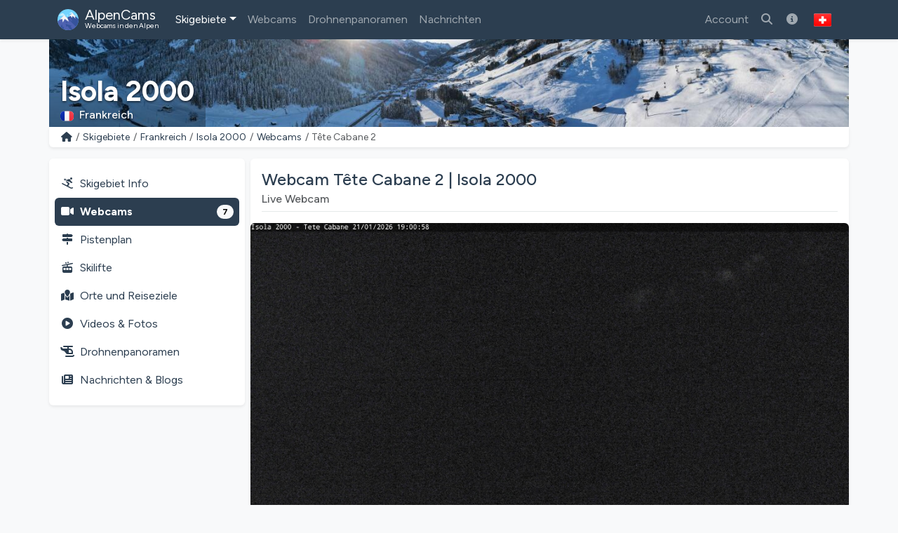

--- FILE ---
content_type: text/html; charset=utf-8
request_url: https://alpencams.ch/skigebiete/3/frankreich/124/isola-2000/webcams/974/tete-cabane-2
body_size: 14573
content:
<!doctype html>
<html lang="de-CH" dir="ltr">
<head>
    <meta charset="utf-8">
    <meta name="viewport" content="width=device-width, initial-scale=1">
    <title>Webcam Tête Cabane 2 | Isola 2000</title>
    <meta name="description" content="Aktuelle Live-Bilder der Webcam Tête Cabane 2 im Skigebiet Isola 2000. Checken Sie die Schnee- und Wettersituation!">
    <meta name="author" content="AlpenCams, 2011 - 2026">
    <meta name="robots" content="all">
    <link rel="canonical" href="https://alpencams.ch/skigebiete/3/frankreich/124/isola-2000/webcams/974/tete-cabane-2">
    <!-- Languages -->
        <link rel="alternate" hreflang="en" href="https://alpencams.com/skiresorts/3/france/124/isola-2000/webcams/974/tete-cabane-2">    <link rel="alternate" hreflang="nl" href="https://alpencams.nl/skigebieden/3/frankrijk/124/isola-2000/webcams/974/tete-cabane-2">    <link rel="alternate" hreflang="de" href="https://alpencams.de/skigebiete/3/frankreich/124/isola-2000/webcams/974/tete-cabane-2">    <link rel="alternate" hreflang="de-AT" href="https://alpencams.at/skigebiete/3/frankreich/124/isola-2000/webcams/974/tete-cabane-2">    <link rel="alternate" hreflang="de-CH" href="https://alpencams.ch/skigebiete/3/frankreich/124/isola-2000/webcams/974/tete-cabane-2">    <link rel="alternate" hreflang="fr" href="https://alpencams.fr/domaines-skiables/3/france/124/isola-2000/webcams/974/tete-cabane-2">    <link rel="alternate" hreflang="it" href="https://alpencams.it/aree-sciistiche/3/francia/124/isola-2000/webcams/974/tete-cabane-2">    <link rel="alternate" hreflang="x-default" href="https://alpencams.com/skiresorts/3/france/124/isola-2000/webcams/974/tete-cabane-2">
        <!-- Preconnect -->
    <link rel="preconnect" href="https://cdn.alpencams.net">
    <link rel="preconnect" href="https://analytics.alpencams.net">

    <!-- Fonts -->
        
    <style >/* latin-ext */
@font-face {
  font-family: 'Figtree';
  font-style: italic;
  font-weight: 300 900;
  font-display: swap;
  src: url(/fonts/3d643187c5/sfigtreev6-xmu-huzqdcfdgfmm4gnaa5o7cqcs8-2.woff2) format('woff2');
  unicode-range: U+0100-02BA, U+02BD-02C5, U+02C7-02CC, U+02CE-02D7, U+02DD-02FF, U+0304, U+0308, U+0329, U+1D00-1DBF, U+1E00-1E9F, U+1EF2-1EFF, U+2020, U+20A0-20AB, U+20AD-20C0, U+2113, U+2C60-2C7F, U+A720-A7FF;
}
/* latin */
@font-face {
  font-family: 'Figtree';
  font-style: italic;
  font-weight: 300 900;
  font-display: swap;
  src: url(/fonts/3d643187c5/sfigtreev6-xmu-huzqdcfdgfmm4gnd65o7cqcsw.woff2) format('woff2');
  unicode-range: U+0000-00FF, U+0131, U+0152-0153, U+02BB-02BC, U+02C6, U+02DA, U+02DC, U+0304, U+0308, U+0329, U+2000-206F, U+20AC, U+2122, U+2191, U+2193, U+2212, U+2215, U+FEFF, U+FFFD;
}
/* latin-ext */
@font-face {
  font-family: 'Figtree';
  font-style: normal;
  font-weight: 300 900;
  font-display: swap;
  src: url(/fonts/3d643187c5/sfigtreev6-xms-huzqdcfdgfmm4q9darvziissg.woff2) format('woff2');
  unicode-range: U+0100-02BA, U+02BD-02C5, U+02C7-02CC, U+02CE-02D7, U+02DD-02FF, U+0304, U+0308, U+0329, U+1D00-1DBF, U+1E00-1E9F, U+1EF2-1EFF, U+2020, U+20A0-20AB, U+20AD-20C0, U+2113, U+2C60-2C7F, U+A720-A7FF;
}
/* latin */
@font-face {
  font-family: 'Figtree';
  font-style: normal;
  font-weight: 300 900;
  font-display: swap;
  src: url(/fonts/3d643187c5/sfigtreev6-xms-huzqdcfdgfmm4s9darvzig.woff2) format('woff2');
  unicode-range: U+0000-00FF, U+0131, U+0152-0153, U+02BB-02BC, U+02C6, U+02DA, U+02DC, U+0304, U+0308, U+0329, U+2000-206F, U+20AC, U+2122, U+2191, U+2193, U+2212, U+2215, U+FEFF, U+FFFD;
}
</style>
    <!-- Assets -->
    <link rel="preload" as="style" href="https://alpencams.ch/build/assets/alpencams-DO4gFYUm.css" /><link rel="modulepreload" as="script" href="https://alpencams.ch/build/assets/alpencams-B4xgO9Vp.js" /><link rel="stylesheet" href="https://alpencams.ch/build/assets/alpencams-DO4gFYUm.css" data-navigate-track="reload" /><script type="module" src="https://alpencams.ch/build/assets/alpencams-B4xgO9Vp.js" data-navigate-track="reload"></script>
    
    <link rel="stylesheet" href="https://alpencams.ch/fonts/weather-icons/css/weather-icons.min.css?v=133722122021"
          media="print" onload="this.media='all'; this.onload=null;">
    
    <!-- Theme / Favicon -->
    <link rel="apple-touch-icon" sizes="180x180" href="https://alpencams.ch/apple-touch-icon.png?v=1337">
    <link rel="icon" type="image/png" sizes="32x32" href="https://alpencams.ch/favicon-32x32.png?v=1337">
    <link rel="icon" type="image/png" sizes="16x16" href="https://alpencams.ch/favicon-16x16.png?v=1337">
    <link rel="manifest" href="https://alpencams.ch/site.webmanifest?v=1337">
    <link rel="shortcut icon" href="https://alpencams.ch/favicon.ico?v=1337">
    <meta name="apple-mobile-web-app-title" content="AlpenCams">
    <meta name="application-name" content="AlpenCams">
    <meta name="msapplication-TileColor" content="#2d89ef">
    <meta name="theme-color" content="#2c3e50">
    <!-- Verification -->
    <meta name="msvalidate.01" content="8FD3195D9D0DDA5FCDF804632B41970F">
    <meta name="google-site-verification" content="jdf-SP-F1uXFDiQ5OwhHJKlB4ZgmPAkIDVt1T5Rj_jQ">
    <!-- Open Graph -->
    <meta property="og:title" content="Webcam Tête Cabane 2 | Isola 2000">
    <meta property="og:description" content="Aktuelle Live-Bilder der Webcam Tête Cabane 2 im Skigebiet Isola 2000. Checken Sie die Schnee- und Wettersituation!">
    <meta property="og:site_name" content="AlpenCams">
    <meta property="og:locale" content="de-CH">
    <meta property="og:type" content="website">
    <meta property="og:url" content="https://alpencams.ch/skigebiete/3/frankreich/124/isola-2000/webcams/974/tete-cabane-2">
    <meta property="og:image" content="https://www.trinum.com/ibox/isola-2000/images/tete-cabane/isola-2000_tete-cabane2.jpg?v=1769019785">
    <meta property="og:image:width" content="1200">
    <meta property="og:image:height" content="630">
    <meta property="og:image:alt" content="Webcam Tête Cabane 2 | Isola 2000">
    <meta name="twitter:card" content="summary_large_image">
    <meta name="twitter:site" content="@alpencams">
    <meta name="twitter:creator" content="@alpencams">

    
    <!-- Matomo -->
<script type="text/javascript">
    var _paq = _paq || [];
        _paq.push(["setDocumentTitle", document.domain + "/" + document.title]);
    _paq.push(["setDomains", ["*.alpencams.com","*.alpencams.at","*.alpencams.ch","*.alpencams.de","*.alpencams.fr","*.alpencams.nl","*.alpencams.it"]]);
    _paq.push(["enableCrossDomainLinking"]);
    _paq.push(['enableHeartBeatTimer']);
        _paq.push(['trackPageView']);
        _paq.push(['enableLinkTracking']);
    (function() {
        var u="https://analytics.alpencams.net/";
        _paq.push(['setTrackerUrl', u+'matomo.php']);
        _paq.push(['setSiteId', '1']);
        _paq.push(['setSecureCookie', true]);
        var d=document, g=d.createElement('script'), s=d.getElementsByTagName('script')[0];
        g.type='text/javascript'; g.async=true; g.defer=true; g.src=u+'matomo.js'; s.parentNode.insertBefore(g,s);
    })();
    </script>
<!-- End Matomo Code -->
    
    
    <!-- Livewire Styles --><style >[wire\:loading][wire\:loading], [wire\:loading\.delay][wire\:loading\.delay], [wire\:loading\.inline-block][wire\:loading\.inline-block], [wire\:loading\.inline][wire\:loading\.inline], [wire\:loading\.block][wire\:loading\.block], [wire\:loading\.flex][wire\:loading\.flex], [wire\:loading\.table][wire\:loading\.table], [wire\:loading\.grid][wire\:loading\.grid], [wire\:loading\.inline-flex][wire\:loading\.inline-flex] {display: none;}[wire\:loading\.delay\.none][wire\:loading\.delay\.none], [wire\:loading\.delay\.shortest][wire\:loading\.delay\.shortest], [wire\:loading\.delay\.shorter][wire\:loading\.delay\.shorter], [wire\:loading\.delay\.short][wire\:loading\.delay\.short], [wire\:loading\.delay\.default][wire\:loading\.delay\.default], [wire\:loading\.delay\.long][wire\:loading\.delay\.long], [wire\:loading\.delay\.longer][wire\:loading\.delay\.longer], [wire\:loading\.delay\.longest][wire\:loading\.delay\.longest] {display: none;}[wire\:offline][wire\:offline] {display: none;}[wire\:dirty]:not(textarea):not(input):not(select) {display: none;}:root {--livewire-progress-bar-color: #2299dd;}[x-cloak] {display: none !important;}[wire\:cloak] {display: none !important;}dialog#livewire-error::backdrop {background-color: rgba(0, 0, 0, .6);}</style>
</head>
<body class="bg-light">

<header>

    <!-- Change Language Modal -->
<div class="modal fade" id="languageSelection" tabindex="-1">
    <div class="modal-dialog modal-dialog-centered modal-lg">
        <div class="modal-content">
            <div class="modal-header">
                <h5 class="modal-title text-primary">Sprache und Region ändern</h5>
                <button type="button" class="btn-close" data-bs-dismiss="modal"></button>
            </div>
            <div class="modal-body">
                <p>Wählen Sie Ihre Sprache / Region für das beste Erlebnis auf der Website.</p>
                <div class="list-group">
                    <!-- Change Language: NL -->
                    <a href="https://alpencams.nl/skigebieden/3/frankrijk/124/isola-2000/webcams/974/tete-cabane-2" class="list-group-item list-group-item-action" title="Nederlands">
                        <img src="https://alpencams.ch/images/flags/nl.svg" width="21" height="15" class="rounded me-2" alt="Nederlands" title="Nederlands">Nederlands
                    </a>
                    <!-- Change Language: DE (DE) -->
                    <a href="https://alpencams.de/skigebiete/3/frankreich/124/isola-2000/webcams/974/tete-cabane-2" class="list-group-item list-group-item-action" title="Deutsch - Deutschland">
                        <img src="https://alpencams.ch/images/flags/de.svg" width="21" height="15" class="rounded me-2" alt="Deutsch - Deutschland" title="Deutsch - Deutschland">Deutsch - Deutschland
                    </a>
                    <!-- Change Language: DE (AT) -->
                    <a href="https://alpencams.at/skigebiete/3/frankreich/124/isola-2000/webcams/974/tete-cabane-2" class="list-group-item list-group-item-action" title="Deutsch - Österreich">
                        <img src="https://alpencams.ch/images/flags/at.svg" width="21" height="15" class="rounded me-2" alt="Deutsch - Österreich" title="Deutsch - Österreich">Deutsch - Österreich
                    </a>
                    <!-- Change Language: DE (CH) -->
                    <a href="https://alpencams.ch/skigebiete/3/frankreich/124/isola-2000/webcams/974/tete-cabane-2" class="list-group-item list-group-item-action active" title="Deutsch - Schweiz">
                        <img src="https://alpencams.ch/images/flags/ch.svg" width="21" height="15" class="rounded me-2" alt="Deutsch - Schweiz" title="Deutsch - Schweiz">Deutsch - Schweiz
                    </a>
                    <!-- Change Language: EN -->
                    <a href="https://alpencams.com/skiresorts/3/france/124/isola-2000/webcams/974/tete-cabane-2" class="list-group-item list-group-item-action" title="English">
                        <img src="https://alpencams.ch/images/flags/en.svg" width="21" height="15" class="rounded me-2" alt="English" title="English">English
                    </a>
                    <!-- Change Language: FR -->
                    <a href="https://alpencams.fr/domaines-skiables/3/france/124/isola-2000/webcams/974/tete-cabane-2" class="list-group-item list-group-item-action" title="Français">
                        <img src="https://alpencams.ch/images/flags/fr.svg" width="21" height="15" class="rounded me-2" alt="Français" title="Français">Français
                    </a>
                    <!-- Change Language: IT -->
                    <a href="https://alpencams.it/aree-sciistiche/3/francia/124/isola-2000/webcams/974/tete-cabane-2" class="list-group-item list-group-item-action" title="Italiano">
                        <img src="https://alpencams.ch/images/flags/it.svg" width="21" height="15" class="rounded me-2" alt="Italiano" title="Italiano">Italiano
                    </a>
                </div>
            </div>
            <div class="modal-footer">
                <button type="button" class="btn btn-sm btn-outline-primary" data-bs-dismiss="modal"><i class="fas fa-fw fa-times-circle me-2"></i>Schließen</button>
            </div>
        </div>
    </div>
</div>
    <!-- Navbar Main -->
    <nav class="navbar navbar-expand-xl navbar-dark shadow-sm bg-primary">
        <div class="container">
            <!-- Navbar App Logo -->
            <a class="navbar-brand" href="https://alpencams.ch">
                <img src="https://alpencams.ch/images/alpencams_logo.svg" width="30" height="30" class="d-inline-block align-top me-1" alt="AlpenCams Logo" title="AlpenCams Logo">
                <span class="d-inline-block align-bottom">AlpenCams<br /><small>Webcams in den Alpen</small></span>
            </a>

            <div class="d-flex justify-content-end">
                <a href="https://alpencams.ch/suche-webcams-skigebiete" title="Suchen" class="navbar-toggler px-2 py-2 border-0"><i class="fas fa-fw fa-search"></i></a>
                                <a href="https://alpencams.ch/login" title="Favoriten" class="navbar-toggler px-2 py-2 border-0"><i class="fas fa-fw fa-heart"></i></a>
                <a href="https://alpencams.ch/login" title="Besuchte Skigebiete" class="navbar-toggler px-2 py-2 border-0"><i class="fas fa-fw fa-user-circle"></i></a>
                                                <button class="navbar-toggler px-2 py-2 border-0" type="button" title="Menü anzeigen" data-bs-toggle="offcanvas" data-bs-target="#navbarOffcanvas" aria-controls="navbarOffcanvas" aria-expanded="false" aria-label="Menü anzeigen" onclick="_paq.push(['trackEvent', 'Menu', 'Offcanvas', 'Open']);">
                    <i class="fas fa-fw fa-bars" aria-hidden="true"></i>
                </button>
            </div>
            <!-- Navbar Content -->
            <div class="offcanvas offcanvas-end bg-primary" tabindex="-1" id="navbarOffcanvas">
                <div class="offcanvas-header">
                    <h5 class="text-white mb-0">Hauptmenü</h5>
                    <button type="button" class="btn-close btn-close-white text-reset opacity-100" data-bs-dismiss="offcanvas" aria-label="Schließen" onclick="_paq.push(['trackEvent', 'Menu', 'Offcanvas', 'Close']);"></button>
                </div>
                <div class="offcanvas-body pt-0">
                    <!-- Search (only mobile) -->
                    <form class="d-block mt-1 mb-3 d-xl-none" method="get" action="https://alpencams.ch/suche-webcams-skigebiete/all/ergebnisse">
                        <div class="input-group">
                            <input class="form-control" name="search_keywords" id="search_keywords" type="text" value="" placeholder="Suche nach Skigebieten &amp; Webcams" required>
                            <button type="submit" class="btn btn-outline-light">
                                <i class="fas fa-fw fa-search"></i>
                            </button>
                        </div>
                    </form>
                    <!-- Menu -->
                    <!-- Navbar Left -->
                    <ul class="navbar-nav me-auto">
                        <!-- Skiresorts & Countries (Dropdown) -->
                        <li class="nav-item dropdown active">
                            <a href="#" id="navbarDropdownSkiresorts" class="nav-link dropdown-toggle" title="Skigebiete" data-bs-toggle="dropdown" aria-expanded="false"><i class="fas fa-fw fa-skiing d-xl-none me-2"></i>Skigebiete</a>
                            <ul class="dropdown-menu shadow-lg" aria-labelledby="navbarDropdownSkiresorts">
                                <li><a href="https://alpencams.ch/skigebiete" class="dropdown-item" title="Skigebiete Übersicht"><i class="fas fa-fw fa-map-marked me-2"></i>Skigebiete Übersicht</a></li>
                                <li><a href="https://alpencams.ch/skigebiete/karte" class="dropdown-item mb-xl-3" title="Karte"><i class="fas fa-fw fa-map-marker-alt me-2"></i>Karte</a></li>
                                <li><a href="https://alpencams.ch/skigebiete/1/deutschland" class="dropdown-item" title="Skigebiete Deutschland"><img src="https://alpencams.ch/images/flags/de.svg" width="21" height="15" class="me-2 rounded" title="Deutschland" alt="Deutschland">Skigebiete Deutschland</a></li>
                                <li><a href="https://alpencams.ch/skigebiete/2/osterreich" class="dropdown-item" title="Skigebiete Österreich"><img src="https://alpencams.ch/images/flags/at.svg" width="21" height="15" class="me-2 rounded" title="Österreich" alt="Österreich">Skigebiete Österreich</a></li>
                                <li><a href="https://alpencams.ch/skigebiete/3/frankreich" class="dropdown-item active" title="Skigebiete Frankreich"><img src="https://alpencams.ch/images/flags/fr.svg" width="21" height="15" class="me-2 rounded" title="Frankreich" alt="Frankreich">Skigebiete Frankreich</a></li>
                                <li><a href="https://alpencams.ch/skigebiete/4/schweiz" class="dropdown-item" title="Skigebiete Schweiz"><img src="https://alpencams.ch/images/flags/ch.svg" width="21" height="15" class="me-2 rounded" title="Schweiz" alt="Schweiz">Skigebiete Schweiz</a></li>
                                <li><a href="https://alpencams.ch/skigebiete/5/italien" class="dropdown-item" title="Skigebiete Italien"><img src="https://alpencams.ch/images/flags/it.svg" width="21" height="15" class="me-2 rounded" title="Italien" alt="Italien">Skigebiete Italien</a></li>
                                <li><a href="https://alpencams.ch/skigebiete/6/liechtenstein" class="dropdown-item" title="Skigebiete Liechtenstein"><img src="https://alpencams.ch/images/flags/li.svg" width="21" height="15" class="me-2 rounded" title="Liechtenstein" alt="Liechtenstein">Skigebiete Liechtenstein</a></li>
                                <li><a href="https://alpencams.ch/skigebiete/7/slowenien" class="dropdown-item" title="Skigebiete Slowenien"><img src="https://alpencams.ch/images/flags/si.svg" width="21" height="15" class="me-2 rounded" title="Slowenien" alt="Slowenien">Skigebiete Slowenien</a></li>
                            </ul>
                        </li>
                        <!-- Webcams (Dropdown) -->
                        <li class="nav-item">
                            <a href="https://alpencams.ch/webcams" class="nav-link" title="Webcams" aria-expanded="false"><i class="fas fa-fw fa-video-camera d-xl-none me-2"></i>Webcams</a>
                        </li>
                        <!-- Drone Panoramas -->
                        <li class="nav-item">
                            <a href="https://alpencams.ch/interaktive-drohnen-panoramen" class="nav-link" title="Drohnenpanoramen"><i class="fas fa-fw fa-helicopter d-xl-none me-2"></i>Drohnenpanoramen</a>
                        </li>












                        <!-- News & Blogs -->
                        <li class="nav-item">
                            <a href="https://alpencams.ch/nachrichten" class="nav-link" title="Nachrichten"><i class="fas fa-fw fa-newspaper d-xl-none me-2"></i>Nachrichten</a>
                        </li>
                        <!-- About AlpenCams -->
                        <li class="nav-item d-xl-none">
                            <a href="https://alpencams.ch/informationen-zu-alpencams" class="nav-link" title="Über AlpenCams"><i class="fas fa-fw fa-info-circle d-xl-none me-2"></i>Über AlpenCams</a>
                        </li>
                    </ul>

                    <!-- Navbar Right -->
                    <ul class="navbar-nav ml-xl-auto">

                        
                        <li class="nav-item">
                            <a href="https://alpencams.ch/login" class="nav-link" title="Account"><i class="fas fa-fw fa-user d-xl-none me-2"></i>Account</a>
                        </li>

                                                
                        <li class="nav-item d-none d-xl-block">
                            <a href="https://alpencams.ch/suche-webcams-skigebiete" class="nav-link" title="Suche nach Skigebieten &amp; Webcams"><i class="fas fa-fw fa-search"></i></a>
                        </li>

                        <!-- About AlpenCams -->
                        <li class="nav-item d-none d-xl-block">
                            <a href="https://alpencams.ch/informationen-zu-alpencams" class="nav-link" title="Über AlpenCams"><i class="fas fa-fw fa-info-circle"></i></a>
                        </li>

                        <!-- Language Selection -->
                        <li class="nav-item">
                            <button type="button" class="btn d-none d-xl-block" id="languageDropdown" role="button" data-bs-toggle="modal" data-bs-target="#languageSelection">
                                <img src="https://alpencams.ch/images/flags/ch.svg" class="rounded" width="25" height="25" alt="Deutsch - Schweiz" title="Deutsch - Schweiz">
                            </button>
                        </li>
                    </ul>

                </div>
                <div class="d-grid px-3 mt-2 mb-2 d-block d-xl-none">
                    <!-- Socials & Language -->
                    <div class="d-flex gap-4 px-2 d-xl-none">
                        <!-- YouTube -->
                        <a href="https://www.youtube.com/@alpencams/videos" target="_blank" title="AlpenCams YouTube" rel="noreferrer noopener" onclick="_paq.push(['trackEvent', 'Social', 'Open Social Channel', 'YouTube']);">
                            <img src="https://alpencams.ch/images/youtube.svg" loading="lazy" width="20" height="20" title="AlpenCams YouTube" alt="AlpenCams YouTube">
                        </a>
                        <!-- Bluesky -->
                        <a href="https://bsky.app/profile/alpencams.com" target="_blank" title="AlpenCams Bluesky" rel="noreferrer noopener" onclick="_paq.push(['trackEvent', 'Social', 'Open Social Channel', 'Bluesky']);">
                            <img src="https://alpencams.ch/images/bluesky.svg" loading="lazy" width="20" height="20" title="AlpenCams Bluesky" alt="AlpenCams Bluesky">
                        </a>
                        <!-- Instagram -->
                        <a href="https://instagram.com/alpencams" target="_blank" title="AlpenCams Instagram" rel="noreferrer noopener" onclick="_paq.push(['trackEvent', 'Social', 'Open Social Channel', 'Instagram']);">
                            <img src="https://alpencams.ch/images/instagram.svg" loading="lazy" width="20" height="20" title="AlpenCams Instagram" alt="AlpenCams Instagram">
                        </a>
                        <!-- Facebook -->
                        <a href="https://facebook.com/alpencams" target="_blank" title="AlpenCams Facebook" rel="noreferrer noopener" onclick="_paq.push(['trackEvent', 'Social', 'Open Social Channel', 'Facebook']);">
                            <img src="https://alpencams.ch/images/facebook.svg" loading="lazy" width="20" height="20" title="AlpenCams Facebook" alt="AlpenCams Facebook">
                        </a>
                        <!-- WhatsApp -->
                        <a href="https://wa.me/31622611239?text=AlpenCams:%20" target="_blank" title="AlpenCams WhatsApp" rel="noreferrer noopener" onclick="_paq.push(['trackEvent', 'Contact', 'WhatsApp', 'Header']);">
                            <img src="https://alpencams.ch/images/whatsapp.svg" loading="lazy" width="20" height="20" title="AlpenCams WhatsApp" alt="AlpenCams WhatsApp">
                        </a>

                        <!-- Select Language -->
                        <a href="#" class="ms-auto" id="languageDropdown" data-bs-toggle="modal" data-bs-target="#languageSelection">
                            <img src="https://alpencams.ch/images/flags/ch.svg" class="rounded" width="25" height="25" alt="Deutsch - Schweiz" title="Deutsch - Schweiz">
                        </a>
                    </div>
                    <button type="button" class="btn btn-outline-light mt-3" data-bs-dismiss="offcanvas" aria-label="Menü schließen" onclick="_paq.push(['trackEvent', 'Menu', 'Offcanvas', 'Close']);"><i class="fas fa-fw fa-close me-2"></i>Menü schließen</button>
                </div>
            </div>
        </div>
    </nav>
</header>
<div class="container g-0">
        <div class="card border-0 text-white mb-0">
    <div class="lazyload-image-wrapper">
        <!-- > md - rounded -->
        <img data-src="https://cdn.alpencams.net/resorts/zillertal-arena-674caca8808bb.jpeg" class="lazyload_image rounded-0 d-none d-md-block w-100" height="125" alt="Isola 2000" title="Isola 2000">
        <!-- < md -->
        <img data-src="https://cdn.alpencams.net/resorts/zillertal-arena-674caca8808bb.jpeg" class="lazyload_image rounded-0 d-block d-md-none w-100" height="80" alt="Isola 2000" title="Isola 2000">
    </div>
    <!-- Skiresort and Country overlay -->
    <div class="card-img-overlay card-img-cover-gradient h-100 d-flex flex-column justify-content-end pb-0">
        <div class="card-text card-text-shadow border-0 pt-1 pb-1">
            <p class="h4 text-white fw-bold mb-0 pt-1 pb-0 d-block d-md-none text-truncate">Isola 2000</p>
            <p class="h1 text-white fw-bold mb-0 pt-1 pb-0 d-none d-md-block text-truncate">Isola 2000</p>
            <p class="text-white h6 mb-1">
                                <img src="https://alpencams.ch/images/flags/fr.svg" title="Frankreich" alt="Frankreich" width="19" height="15" class="rounded me-2">Frankreich
                            </p>
        </div>
    </div>
</div>
    <!-- Breadcrumbs -->
    <div class="card shadow-sm border-0 rounded-0 rounded-bottom mb-2 mb-lg-3">
        <div class="card-body py-1">
            <nav aria-label="breadcrumb">
                <ol class="breadcrumb m-0 p-0">
                    <li class="breadcrumb-item small">
                        <a href="https://alpencams.ch" title="Home">
                            <i class="fas fa-fw fa-home"></i>
                        </a>
                    </li>
                    <li class="breadcrumb-item small d-block d-md-none">...</li>
                    <li class="breadcrumb-item small d-none d-md-block">
                        <a href="https://alpencams.ch/skigebiete"
                                title="Skigebiete"
                                class="text-decoration-none">Skigebiete
                        </a>
                    </li>
                    <li class="breadcrumb-item small d-none d-md-block">
                        <a href="https://alpencams.ch/skigebiete/3/frankreich"
                                title="Frankreich"
                                class="text-decoration-none">Frankreich
                        </a>
                    </li>
                    <li class="breadcrumb-item small d-none d-md-block">
                        <a href="https://alpencams.ch/skigebiete/3/frankreich/124/isola-2000"
                                title="Isola 2000"
                                class="text-decoration-none">Isola 2000
                        </a>
                    </li>
                    <li class="breadcrumb-item small">
                        <a href="https://alpencams.ch/skigebiete/3/frankreich/124/isola-2000/webcams"
                                title="Webcams"
                                class="text-decoration-none">Webcams
                        </a>
                    </li>
                    <li class="breadcrumb-item active small" aria-current="page">Tête Cabane 2</li>
                </ol>
            </nav>
        </div>
    </div>
    </div>

<main class="container px-lg-0 mb-3">
    
    <!-- Share Link Modal -->
    <div class="modal fade" id="shareLinkModal" tabindex="-1" aria-labelledby="shareLink" aria-hidden="true">
        <div class="modal-dialog modal-dialog-centered modal-lg">
            <div class="modal-content">
                <div class="modal-header py-2">
                    <p class="modal-title text-primary h5" id="shareLink">
                        <i class="fas fa-fw fa-share me-2"></i>Webcam teilen
                    </p>
                    <button type="button" title="Schließen" class="btn-close" data-bs-dismiss="modal"
                            aria-label="Schließen"
                            onclick="_paq.push(['trackEvent', 'Webcam', 'Share', 'LinkClose', 974]);"></button>
                </div>
                <div class="modal-body">
                    <div class="input-group">
                        <span class="input-group-text"><i class="fas fa-fw fa-link"></i></span>
                        <input type="text" class="form-control" readonly id="share-link" name="share-link"
                               value="https://alpencams.ch/skigebiete/3/frankreich/124/isola-2000/webcams/974/tete-cabane-2">
                    </div>
                    <button type="button" data-bs-toggle="collapse" data-bs-target="#collapseCopied"
                            data-clipboard-target="#share-link" class="btn btn-sm btn-outline-primary mt-3 copy-to-clipboard"
                            onclick="_paq.push(['trackEvent', 'Webcam', 'Share', 'LinkCopied', 974]);">
                        <i class="fas fa-fw fa-copy me-2"></i>Kopieren Sie den Link in Ihre Zwischenablage
                    </button>

                    <div class="collapse mt-3" id="collapseCopied">
                        <div class="alert alert-success">
                            <i class="fas fa-fw fa-check me-2"></i>Link kopiert!
                        </div>
                    </div>
                </div>
                <div class="modal-footer py-2">
                    <button type="button" title="Schließen" class="btn btn-sm btn-outline-primary"
                            data-bs-dismiss="modal"
                            onclick="_paq.push(['trackEvent', 'Webcam', 'Share', 'LinkClose', 974]);">
                        <i class="fas fa-fw fa-times-circle me-2"></i>Schließen</button>
                </div>
            </div>
        </div>
    </div>

            <!-- Report Webcam Modal -->
        <div class="modal fade" id="reportWebcamModal" tabindex="-1" aria-labelledby="reportWebcam" aria-hidden="true">
            <div class="modal-dialog modal-dialog-centered modal-lg">
                <div class="modal-content">
                    <div class="modal-header py-2">
                        <p class="modal-title text-primary h5" id="reportWebcam">
                            <i class="fas fa-fw fa-warning me-2"></i>Melde ein Problem
                        </p>
                        <button type="button" title="Schließen" class="btn-close" data-bs-dismiss="modal"
                                aria-label="Schließen"
                                onclick="_paq.push(['trackEvent', 'Webcam', 'Show', 'ReportProblemClose', 974]);"></button>
                    </div>
                    <div class="modal-body">
                        <div wire:snapshot="{&quot;data&quot;:{&quot;extraFields&quot;:null,&quot;webcamId&quot;:974},&quot;memo&quot;:{&quot;id&quot;:&quot;ycsURn43SsU7oyO9Q9m9&quot;,&quot;name&quot;:&quot;webcam.report-webcam&quot;,&quot;path&quot;:&quot;skigebiete\/3\/frankreich\/124\/isola-2000\/webcams\/974\/tete-cabane-2&quot;,&quot;method&quot;:&quot;GET&quot;,&quot;release&quot;:&quot;a-a-a&quot;,&quot;children&quot;:[],&quot;scripts&quot;:[],&quot;assets&quot;:[],&quot;lazyLoaded&quot;:false,&quot;lazyIsolated&quot;:true,&quot;errors&quot;:[],&quot;locale&quot;:&quot;de&quot;},&quot;checksum&quot;:&quot;385c7e23d014329440729331fe1c086f806f24b3664d1f20aa9f52f99a02ea66&quot;}" wire:effects="[]" wire:id="ycsURn43SsU7oyO9Q9m9" x-intersect="$wire.__lazyLoad(&#039;[base64]&#039;)">
        <p class="card-text">
            Funktioniert die Webcam nicht oder wird sie nicht mehr aktualisiert? Sie können uns dabei helfen, die Webcam-Liste auf dem neuesten Stand zu halten und einen Problembericht einzusenden. Wir werden uns schnell darum kümmern, um das Problem zu beheben.
        </p>

        <div class="alert alert-light text-primary">
            <i class="fas fa-fw fa-video me-2"></i><strong>-</strong>
        </div>

        <!-- Submit form -->
        <div class="nav justify-content-center gap-2">
            <button class="btn btn-outline-primary" type="button"><i class="fas fa-fw fa-envelope-circle-check me-2"></i>Problem melden</button>
        </div>

</div>
                    </div>
                    <div class="modal-footer py-2">
                        <button type="button" title="Schließen" class="btn btn-sm btn-outline-primary"
                                data-bs-dismiss="modal"
                                onclick="_paq.push(['trackEvent', 'Webcam', 'Show', 'ReportProblemClose', 974]);">
                            <i class="fas fa-fw fa-times-circle me-2"></i>Schließen</button>
                    </div>
                </div>
            </div>
        </div>
    
    
    
    <script type="application/ld+json">
    {
      "@context": "https://schema.org",
      "@type": "BreadcrumbList",
      "itemListElement":
      [
          {
            "@type": "ListItem",
            "position": 1,
            "item": {
                "@id": "https://alpencams.ch/skigebiete",
                "name": "Skigebiete"
            }
          },
          {
            "@type": "ListItem",
            "position": 2,
            "item": {
                "@id": "https://alpencams.ch/skigebiete/3/frankreich",
                "name": "Frankreich"
            }
          },
          {
            "@type": "ListItem",
            "position": 3,
            "item": {
                "@id": "https://alpencams.ch/skigebiete/3/frankreich/124/isola-2000",
                "name": "Isola 2000"
            }
          },
          {
            "@type": "ListItem",
            "position": 4,
            "item": {
                "@id": "https://alpencams.ch/skigebiete/3/frankreich/124/isola-2000/webcams",
                "name": "Webcams"
            }
          },
          {
            "@type": "ListItem",
            "position": 5,
            "item": {
                "@id": "https://alpencams.ch/skigebiete/3/frankreich/124/isola-2000/webcams/974/tete-cabane-2",
                "name": "Tête Cabane 2"
            }
          }
      ]
    }
    </script>

    
    <!-- Submenu < lg -->
<div class="card shadow-sm border-0 rounded mb-2 d-block d-lg-none sticky-top">
    <div class="card-body py-1 px-1">
        <nav class="nav nav-pills nav-fill text-center">
            <a href="https://alpencams.ch/skigebiete/3/frankreich/124/isola-2000" class="nav-link px-1 pt-1 pb-0" title="Skigebiet"><i class="fas fa-fw fa-skiing d-block mx-auto mb-1"></i>Skigebiet</a>
            <a href="https://alpencams.ch/skigebiete/3/frankreich/124/isola-2000/webcams" class="nav-link px-1 pt-1 pb-0 text-primary fw-bold" title="Webcams">
                <span class="position-relative d-block mx-auto mb-1">
                    <i class="fas fa-fw fa-video-camera d-block mx-auto pe-4"></i>
                                            <span class="position-absolute top-0 start-50 ms-4 mt-2 translate-middle badge rounded-pill bg-info">7</span>
                                    </span>
                Webcams
            </a>
                        <a href="#resortTopMenuPistesCollapse" title="Pisten/Skilifte Isola 2000" data-bs-toggle="collapse" class="nav-link px-1 pt-1 pb-0" role="button" aria-expanded="false" aria-controls="resortTopMenuPistesCollapse" onclick="_paq.push(['trackEvent', 'Skiresort', 'MenuPistesCollapse', 'Toggle', 124]);">
                <span class="position-relative d-block mx-auto mb-1">
                    <i class="fas fa-fw fa-cable-car d-block mx-auto"></i>
                                    </span>
                Pisten/Skilifte
            </a>
                        <a href="#resortTopMenuCollapse" title="Mehr" data-bs-toggle="collapse" class="nav-link px-1 pt-1 pb-0" role="button" aria-expanded="false" aria-controls="resortTopMenuCollapse" onclick="_paq.push(['trackEvent', 'Skiresort', 'MenuMoreCollapse', 'Toggle', 124]);">
                <i class="fas fa-fw fa-ellipsis-v d-block mx-auto mb-1"></i>Mehr
            </a>
        </nav>

                <div class="collapse" id="resortTopMenuPistesCollapse">
            <nav class="nav flex-column py-2">
                <div class="ms-2 border-start ps-2">
                    <a href="https://alpencams.ch/skigebiete/3/frankreich/124/isola-2000/pistenplaene-panoramakarte" class="nav-link mt-lg-3 p-2" title="Pistenpläne Isola 2000"><i class="fas fa-fw fa-map-signs me-2"></i>Pistenpläne</a>
                    <a href="https://alpencams.ch/skigebiete/3/frankreich/124/isola-2000/skilifte" class="nav-link p-2" title="Skilifte Isola 2000"><i class="fas fa-fw fa-cable-car me-2"></i>Skilifte</a>
                </div>
            </nav>
        </div>
        
        <div class="collapse" id="resortTopMenuCollapse">
            <nav class="nav flex-column py-2">
                <div class="ms-2 border-start ps-2">
                    <a href="https://alpencams.ch/skigebiete/3/frankreich/124/isola-2000/dorfer-reiseziele" class="nav-link p-2" title="Orte und Reiseziele Isola 2000"><i class="fas fa-fw fa-map-marked me-2"></i>Orte und Reiseziele</a>
                                        <a href="https://alpencams.ch/skigebiete/3/frankreich/124/isola-2000/videos-photos" class="nav-link p-2" title="Videos &amp; Fotos Isola 2000"><i class="fas fa-fw fa-play-circle me-2"></i>Videos &amp; Fotos</a>
                    <a href="https://alpencams.ch/skigebiete/3/frankreich/124/isola-2000/interaktive-drohnen-panoramen" class="nav-link p-2" title="Drohnenpanoramen Isola 2000"><i class="fas fa-fw fa-helicopter me-2"></i>Drohnenpanoramen</a>
                    <a href="https://alpencams.ch/skigebiete/3/frankreich/124/isola-2000/nachrichten-blogs" class="nav-link p-2" title="Nachrichten &amp; Blogs Isola 2000"><i class="fas fa-fw fa-newspaper me-2"></i>Nachrichten &amp; Blogs</a>
                </div>
            </nav>
        </div>
    </div>
</div>
    <div class="row g-0 g-lg-2">

        <!-- Skiresort submenu -->
        <div class="col-12 col-lg-3">
            <!-- Submenu > lg -->
<div class="card shadow-sm border-0 d-none d-lg-block sticky-lg-top sticky-top-z-index">
    <div class="card-body pt-3 px-2">

        
        <!-- Submenu: Skiresort -->
        <nav class="nav nav-pills flex-column ml-0 pl-0">
            <a href="https://alpencams.ch/skigebiete/3/frankreich/124/isola-2000" class="nav-link p-2" title="Skigebiet Info Isola 2000"><i class="fas fa-fw fa-skiing me-2"></i>Skigebiet Info</a>
            <a href="https://alpencams.ch/skigebiete/3/frankreich/124/isola-2000/webcams" class="nav-link active fw-bold p-2" title="Webcams Isola 2000"><i class="fas fa-fw fa-video-camera me-2"></i>Webcams <span class="badge rounded-pill bg-light text-bg-secondary float-end badge-menu-counter">7</span></a>
                        <a href="https://alpencams.ch/skigebiete/3/frankreich/124/isola-2000/pistenplaene-panoramakarte" class="nav-link p-2" title="Pistenplan Isola 2000"><i class="fas fa-fw fa-map-signs me-2"></i>Pistenplan</a>
            <a href="https://alpencams.ch/skigebiete/3/frankreich/124/isola-2000/skilifte" class="nav-link p-2" title="Skilifte Isola 2000"><i class="fas fa-fw fa-cable-car me-2"></i>Skilifte</a>
                        <a href="https://alpencams.ch/skigebiete/3/frankreich/124/isola-2000/dorfer-reiseziele" class="nav-link p-2" title="Orte und Reiseziele Isola 2000"><i class="fas fa-fw fa-map-marked me-2"></i>Orte und Reiseziele</a>
                        <a href="https://alpencams.ch/skigebiete/3/frankreich/124/isola-2000/videos-photos" class="nav-link p-2" title="Videos &amp; Fotos Isola 2000"><i class="fas fa-fw fa-play-circle me-2"></i>Videos &amp; Fotos</a>
            <a href="https://alpencams.ch/skigebiete/3/frankreich/124/isola-2000/interaktive-drohnen-panoramen" class="nav-link p-2" title="Drohnenpanoramen Isola 2000"><i class="fas fa-fw fa-helicopter me-2"></i>Drohnenpanoramen</a>
            <a href="https://alpencams.ch/skigebiete/3/frankreich/124/isola-2000/nachrichten-blogs" class="nav-link p-2" title="Nachrichten &amp; Blogs Isola 2000"><i class="fas fa-fw fa-newspaper me-2"></i>Nachrichten &amp; Blogs</a>
        </nav>
    </div>
</div>
        </div>

        <!--Skiresort Content -->
        <div class="col-12 col-lg-9">

            <!-- Webcam: Tête Cabane 2 -->
            <div class="card shadow-sm border-0 mb-3">
                <div class="card-body pb-0">
                    <h1 class="card-title h4 text-primary">Webcam Tête Cabane 2 | Isola 2000</h1>
                    <p class="card-subtitle h6 text-muted">
                        
                                                                        Live Webcam
                                                                    </p>
                    <hr class="text-secondary mt-2 mb-0">
                </div>

                
                
                    <script type="application/ld+json">
                    {
                        "@context": "https://schema.org",
                        "@type": "ImageObject",
                        "contentUrl": "https://www.trinum.com/ibox/isola-2000/images/tete-cabane/isola-2000_tete-cabane2.jpg",
                        "name": "Tête Cabane 2",
                        "description": "Webcam Tête Cabane 2 - Isola 2000",
                        "datePublished": "2019-11-15T12:44:23+01:00",
                        "creditText": "AlpenCams",
                        "copyrightNotice": "AlpenCams",
                        "creator": {
                            "@type": "Organization",
                            "name": "AlpenCams",
                            "url": "https://alpencams.ch"
                        }
                    }
                    </script>
                    <!-- Webcam Image: Tête Cabane 2 -->
                    <div class="lazyload-image-wrapper lightbox-gallery mt-3">
                        <a href="https://www.trinum.com/ibox/isola-2000/images/tete-cabane/isola-2000_tete-cabane2.jpg?v=29483663"
                           title="Webcam Tête Cabane 2 - Isola 2000">
                            
                                    <div class="lazyload-loading-spinner d-flex flex-column justify-content-center align-items-center">
                                        <div role="status" class="">
                                            <span class="visually-hidden">Der Webcam-Mediaplayer wird geladen...</span>
                                        </div>
                                    </div>
                                    <img class="rounded lazyload_webcam card-img-top"
                                         data-src="https://www.trinum.com/ibox/isola-2000/images/tete-cabane/isola-2000_tete-cabane2.jpg?v=29483663"
                                         alt="Webcam Tête Cabane 2 | Isola 2000"
                                         title="Webcam Tête Cabane 2 | Isola 2000">

                                                            </a>
                    </div>

                
                
                
                                    <!-- Share Webcam -->
                    <div class="d-inline-flex ps-3 my-3 gap-4">
                        <!-- Share Link -->
                        <a href="#" title="Webcam teilen" data-bs-toggle="modal"
                           data-bs-target="#shareLinkModal"
                           onclick="_paq.push(['trackEvent', 'Webcam', 'Share', 'LinkOpen', 974]);">
                            <img src="https://alpencams.ch/images/share.svg" loading="lazy" height="20" width="20"
                                 title="Webcam teilen" alt="Webcam teilen">
                        </a>
                        <!-- Share with Email -->
                        <a href="mailto:?subject=Webcam: Tête Cabane 2 (Isola 2000)&amp;body=Ich habe eine wunderschöne Webcam gesehen, die ich gerne mit euch teilen möchte: https://alpencams.ch/skigebiete/3/frankreich/124/isola-2000/webcams/974/tete-cabane-2"
                           title="Webcam Tête Cabane 2 via E-Mail teilen"
                           onclick="_paq.push(['trackEvent', 'Webcam', 'Share', 'Email', 974]);">
                            <img src="https://alpencams.ch/images/email.svg" loading="lazy" height="20" width="20"
                                 title="Webcam Tête Cabane 2 via E-Mail teilen"
                                 alt="Webcam Tête Cabane 2 via E-Mail teilen">
                        </a>
                        <!-- Share with WhatsApp -->
                        <a href="whatsapp://send?text=Webcam: Tête Cabane 2 (Isola 2000), https://alpencams.ch/skigebiete/3/frankreich/124/isola-2000/webcams/974/tete-cabane-2"
                           target="_blank"
                           title="Webcam Tête Cabane 2 via WhatsApp teilen"
                           onclick="_paq.push(['trackEvent', 'Webcam', 'Share', 'WhatsApp', 974]);">
                            <img src="https://alpencams.ch/images/whatsapp.svg" loading="lazy" width="20" height="20"
                                 title="Webcam Tête Cabane 2 via WhatsApp teilen"
                                 alt="Webcam Tête Cabane 2 via WhatsApp teilen">
                        </a>
                        <!-- Share with Telegram -->
                        <a href="https://t.me/share/url?url=https://alpencams.ch/skigebiete/3/frankreich/124/isola-2000/webcams/974/tete-cabane-2&text=Webcam: Tête Cabane 2 (Isola 2000)"
                           target="_blank"
                           title="Webcam Tête Cabane 2 via Telegram teilen"
                           rel="noreferrer noopener nofollow"
                           onclick="_paq.push(['trackEvent', 'Webcam', 'Share', 'Telegram', 974]);">
                            <img src="https://alpencams.ch/images/telegram.svg" loading="lazy" width="20" height="20"
                                 title="Webcam Tête Cabane 2 via Telegram teilen"
                                 alt="Webcam Tête Cabane 2 via Telegram teilen">
                        </a>
                        <!-- Share with Bluesky -->
                        <a href="https://bsky.app/intent/compose?text=Webcam: Tête Cabane 2 (Isola 2000) https://alpencams.ch/skigebiete/3/frankreich/124/isola-2000/webcams/974/tete-cabane-2"
                           target="_blank"
                           title="Webcam Tête Cabane 2 via Bluesky teilen"
                           rel="noreferrer noopener nofollow"
                           onclick="_paq.push(['trackEvent', 'Webcam', 'Share', 'Bluesky', 974]);">
                            <img src="https://alpencams.ch/images/bluesky.svg" loading="lazy" width="20" height="20"
                                 title="Webcam Tête Cabane 2 via Bluesky teilen"
                                 alt="Webcam Tête Cabane 2 via Bluesky teilen">
                        </a>
                        <!-- Share with Facebook -->
                        <a href="https://facebook.com/sharer/sharer.php?u=https://alpencams.ch/skigebiete/3/frankreich/124/isola-2000/webcams/974/tete-cabane-2" target="_blank"
                           title="Webcam Tête Cabane 2 via Facebook teilen"
                           rel="noreferrer noopener nofollow"
                           onclick="_paq.push(['trackEvent', 'Webcam', 'Share', 'Facebook', 974]);">
                            <img src="https://alpencams.ch/images/facebook.svg" loading="lazy" width="20" height="20"
                                 title="Webcam Tête Cabane 2 via Facebook teilen"
                                 alt="Webcam Tête Cabane 2 via Facebook teilen">
                        </a>
                    </div>

                    <div class="card-body pt-0">
                        <nav class="nav gap-2 mb-2">
                            <a href="https://alpencams.ch/skigebiete/3/frankreich/124/isola-2000/webcams"
                               title="Alle 7 Webcams im Skigebiet ansehen"
                               class="nav-item btn btn-sm btn-outline-primary fw-bold">
                                <i class="fas fa-fw fa-video-camera me-1"></i>Alle 7 Webcams im Skigebiet ansehen
                            </a>
                                                                                                            </nav>
                        <div wire:snapshot="{&quot;data&quot;:{&quot;favoriteWebcamId&quot;:974,&quot;favoriteWebcamName&quot;:&quot;T\u00eate Cabane 2&quot;,&quot;isFavorite&quot;:false},&quot;memo&quot;:{&quot;id&quot;:&quot;sw0gkgJeCLE4OzYUN391&quot;,&quot;name&quot;:&quot;webcam.favorite-button&quot;,&quot;path&quot;:&quot;skigebiete\/3\/frankreich\/124\/isola-2000\/webcams\/974\/tete-cabane-2&quot;,&quot;method&quot;:&quot;GET&quot;,&quot;release&quot;:&quot;a-a-a&quot;,&quot;children&quot;:[],&quot;scripts&quot;:[],&quot;assets&quot;:[],&quot;errors&quot;:[],&quot;locale&quot;:&quot;de&quot;},&quot;checksum&quot;:&quot;a8052ff61b2b1f16b68a8a4e42d936a386cbfb93a9ba80813fe399bbd71d410b&quot;}" wire:effects="[]" wire:id="sw0gkgJeCLE4OzYUN391">
    <!--[if BLOCK]><![endif]-->        <a href="https://alpencams.ch/login" class="btn btn-sm btn-outline-primary">
            <i class="fas fa-heart me-1"></i>
            Zu deinen Favoriten hinzufügen
        </a>
    <!--[if ENDBLOCK]><![endif]--></div>
                        <div class="alert alert-light mt-3 mb-0">
                            <i class="fas fa-fw fa-user-circle text-primary me-1"></i>Neu: Webcam Tête Cabane 2 in der Isola 2000 zu deinen Favoriten hinzufügen!
                        </div>
                    </div>
                            </div>

            
            <!-- Webcam Details -->
            <div class="card shadow-sm border-0 mt-3 mb-3">
                <div class="card-body">
                    <h2 class="card-title text-primary h5">Was gibt es alles am Standort der Webcam Tête Cabane 2 zu sehen und zu erleben?</h2>
                    <hr class="text-secondary mt-3 mb-3">
                    
                    <nav class="nav gap-2">
                                                    <a href="#" data-bs-toggle="modal" data-bs-target="#reportWebcamModal"
                               title="Problem melden" class="btn btn-sm btn-outline-primary"
                               onclick="_paq.push(['trackEvent', 'Webcam', 'Show', 'ReportProblemOpen', 974]);">
                                <i class="fas fa-fw fa-exclamation-circle me-1"></i>Problem melden
                            </a>
                                                <a href="https://alpencams.ch/informationen-zu-alpencams/kontakt"
                           title="Vorschlag senden" class="nav-item btn btn-sm btn-outline-primary">
                            <i class="fas fa-fw fa-envelope me-2"></i>Vorschlag senden
                        </a>
                    </nav>

                    <hr class="text-secondary">

                    <div class="row g-2 mb-3">
                        <div class="col-12 col-md-6 col-xl-6">
                            <div class="card h-100 border shadow-none bg-light">
                                <div class="card-body py-2 text-center">
                                    <div class="small text-muted text-uppercase mb-1">Skigebiet</div>
                                    <div class="h6 mb-0 text-primary fw-bold">
                                        <a href="https://alpencams.ch/skigebiete/3/frankreich/124/isola-2000"
                                           title="Isola 2000">Isola 2000</a>
                                    </div>
                                </div>
                            </div>
                        </div>
                        <div class="col-12 col-md-6 col-xl-6">
                            <div class="card h-100 border shadow-none bg-light">
                                <div class="card-body py-2 text-center">
                                    <div class="small text-muted text-uppercase mb-1">Land</div>
                                    <div class="h6 mb-0 text-primary fw-bold">
                                        <img src="https://alpencams.ch/images/flags/fr.svg"
                                             title="Frankreich"
                                             alt="Frankreich" width="19" height="15"
                                             class="rounded me-2"><a
                                                href="https://alpencams.ch/skigebiete/3/frankreich"
                                                title="Frankreich">Frankreich</a>
                                    </div>
                                </div>
                            </div>
                        </div>
                        <div class="col-12 col-md-6 col-xl-6">
                            <div class="card h-100 border shadow-none bg-light">
                                <div class="card-body py-2 text-center">
                                    <div class="small text-muted text-uppercase mb-1">Höhe</div>
                                    <div class="h6 mb-0 text-primary fw-bold">
                                        -&nbsp;m
                                    </div>
                                </div>
                            </div>
                        </div>
                        <div class="col-12 col-md-6 col-xl-6">
                            <div class="card h-100 border shadow-none bg-light">
                                <div class="card-body py-2 text-center">
                                    <div class="small text-muted text-uppercase mb-1">Webcam Besitzer</div>
                                    <div class="h6 mb-0 text-primary fw-bold">
                                                                                    -
                                                                            </div>
                                </div>
                            </div>
                        </div>
                    </div>

                    
                                    </div>
            </div>

                        <div wire:snapshot="{&quot;data&quot;:[],&quot;memo&quot;:{&quot;id&quot;:&quot;F3FVlEPokslSakltcBzo&quot;,&quot;name&quot;:&quot;webcam.show-webcams-nearby&quot;,&quot;path&quot;:&quot;skigebiete\/3\/frankreich\/124\/isola-2000\/webcams\/974\/tete-cabane-2&quot;,&quot;method&quot;:&quot;GET&quot;,&quot;release&quot;:&quot;a-a-a&quot;,&quot;children&quot;:[],&quot;scripts&quot;:[],&quot;assets&quot;:[],&quot;lazyLoaded&quot;:false,&quot;lazyIsolated&quot;:true,&quot;errors&quot;:[],&quot;locale&quot;:&quot;de&quot;},&quot;checksum&quot;:&quot;1509f2baeecc61cdf0b010217102201f07730b378f9fffd4094403bc65c286bd&quot;}" wire:effects="[]" wire:id="F3FVlEPokslSakltcBzo" x-intersect="$wire.__lazyLoad(&#039;[base64]&#039;)">
    <div class="card shadow-sm border-0 mt-2 mt-lg-3">
        <div class="card-body pb-0">
            <h2 class="card-title h5 text-primary">
                <i class="fas fa-fw fa-video-camera me-2"></i>Webcams in der Umgebung
            </h2>
            <hr class="text-secondary mt-3 mb-3">
        </div>
    </div>
</div>
            
            
            
            <div wire:snapshot="{&quot;data&quot;:[],&quot;memo&quot;:{&quot;id&quot;:&quot;Ee1pOT4xKJvYAQxkJDgA&quot;,&quot;name&quot;:&quot;webcam.show-saved-webcams&quot;,&quot;path&quot;:&quot;skigebiete\/3\/frankreich\/124\/isola-2000\/webcams\/974\/tete-cabane-2&quot;,&quot;method&quot;:&quot;GET&quot;,&quot;release&quot;:&quot;a-a-a&quot;,&quot;children&quot;:[],&quot;scripts&quot;:[],&quot;assets&quot;:[],&quot;lazyLoaded&quot;:false,&quot;lazyIsolated&quot;:true,&quot;errors&quot;:[],&quot;locale&quot;:&quot;de&quot;},&quot;checksum&quot;:&quot;7719e7b739c467b823d28bbed609cdafcdd31197c9bb60438426d73bb493dde2&quot;}" wire:effects="[]" wire:id="Ee1pOT4xKJvYAQxkJDgA" x-intersect="$wire.__lazyLoad(&#039;[base64]&#039;)">

    <!-- Webcams Saved -->
    <div class="card shadow-sm border-0 mt-3">
        <div class="card-body pb-0">
            <h2 class="card-title h5 text-primary mb-0">
                <i class="fas fa-fw fa-download me-2"></i>Gespeicherte Bilder
                <hr class="text-secondary mb-0">
            </h2>
        </div>
    </div>

</div>

                    </div>
    </div>

</main>

<footer class="footer mt-auto pt-5 pb-5 bg-white border-top shadow-lg">
    <div class="container">
        <div class="row g-0">
            <div class="col-12 col-xl-3 pr-md-5">
                <!-- Logo & About -->
                <div class="lazyload-image-wrapper">
                    <img data-src="https://alpencams.ch/images/alpencams_logo.svg" width="72" height="72" class="lazyload_image mx-auto mb-3" alt="AlpenCams Logo" title="AlpenCams Logo">
                </div>
                <small class="d-block text-secondary text-decoration-none text-center">&copy; AlpenCams</small>
                <small class="d-block mb-3 text-secondary text-decoration-none text-center">2011-2026</small>

                <!-- Language Selection -->
                <a href="#" class="d-flex text-decoration-none text-muted justify-content-center mt-3 mb-3" id="languageDropdown" data-bs-toggle="modal" data-bs-target="#languageSelection">
                    <img src="https://alpencams.ch/images/flags/ch.svg" class="me-2" width="25" height="25" alt="Deutsch - Schweiz" title="Deutsch - Schweiz">Deutsch - Schweiz
                </a>
                <!-- AlpenCams Socials -->
                <div class="d-flex gap-4 justify-content-center mt-4 mb-4">
                    <!-- YouTube -->
                    <a href="https://www.youtube.com/@alpencams/videos" target="_blank" title="AlpenCams YouTube" rel="noreferrer noopener" onclick="_paq.push(['trackEvent', 'Social', 'Open Social Channel', 'YouTube']);">
                        <img src="https://alpencams.ch/images/youtube.svg" loading="lazy" width="20" height="20" title="AlpenCams YouTube" alt="AlpenCams YouTube">
                    </a>
                    <!-- Bluesky -->
                    <a href="https://bsky.app/profile/alpencams.com" target="_blank" title="AlpenCams Bluesky" rel="noreferrer noopener" onclick="_paq.push(['trackEvent', 'Social', 'Open Social Channel', 'Bluesky']);">
                        <img src="https://alpencams.ch/images/bluesky.svg" loading="lazy" width="20" height="20" title="AlpenCams Bluesky" alt="AlpenCams Bluesky">
                    </a>
                    <!-- Instagram -->
                    <a href="https://instagram.com/alpencams" target="_blank" title="AlpenCams Instagram" rel="noreferrer noopener" onclick="_paq.push(['trackEvent', 'Social', 'Open Social Channel', 'Instagram']);">
                        <img src="https://alpencams.ch/images/instagram.svg" loading="lazy" width="20" height="20" title="AlpenCams Instagram" alt="AlpenCams Instagram">
                    </a>
                    <!-- Facebook -->
                    <a href="https://facebook.com/alpencams" target="_blank" title="AlpenCams Facebook" rel="noreferrer noopener" onclick="_paq.push(['trackEvent', 'Social', 'Open Social Channel', 'Facebook']);">
                        <img src="https://alpencams.ch/images/facebook.svg" loading="lazy" width="20" height="20" title="AlpenCams Facebook" alt="AlpenCams Facebook">
                    </a>
                    <!-- WhatsApp -->
                    <a href="https://wa.me/31622611239?text=AlpenCams:%20" target="_blank" title="Senden Sie eine Nachricht über WhatsApp" rel="noreferrer noopener" onclick="_paq.push(['trackEvent', 'Contact', 'WhatsApp', 'Footer']);">
                        <img src="https://alpencams.ch/images/whatsapp.svg" loading="lazy" width="20" height="20" title="Senden Sie eine Nachricht über WhatsApp" alt="Senden Sie eine Nachricht über WhatsApp">
                    </a>
                </div>
            </div>
            <!-- Footer menu -->
            <!-- Footer Menu Section 1 -->
            <div class="col-12 col-xl-3 mt-3 mt-xl-0 ml-2 ml-xl-0">
                <!-- Skiresorts -->
                <h5>Skigebiete</h5>
                <ul class="d-grid gap-3 mt-3 list-unstyled text-small">
                    <li><a href="https://alpencams.ch/skigebiete" class="text-secondary text-decoration-none" title="Skigebiete"><i class="fas fa-fw fa-map-marked me-2"></i>Skigebiete Übersicht</a></li>
                    <li><a href="https://alpencams.ch/skigebiete/karte" class="text-secondary text-decoration-none" title="Karte"><i class="fas fa-fw fa-map-marker-alt me-2"></i>Karte</a></li>
                    <li><a href="https://alpencams.ch/skigebiete/1/deutschland" class="text-secondary text-decoration-none" title="Skigebiete Deutschland"><img src="https://alpencams.ch/images/flags/de.svg" width="21" height="15" class="me-2 rounded" title="Skigebiete Deutschland" alt="Skigebiete Deutschland">Skigebiete Deutschland</a></li>
                    <li><a href="https://alpencams.ch/skigebiete/2/osterreich" class="text-secondary text-decoration-none" title="Skigebiete Österreich"><img src="https://alpencams.ch/images/flags/at.svg" width="21" height="15" class="me-2 rounded" title="Skigebiete Österreich" alt="Skigebiete Österreich">Skigebiete Österreich</a></li>
                    <li><a href="https://alpencams.ch/skigebiete/3/frankreich" class="text-secondary text-decoration-none" title="Skigebiete Frankreich"><img src="https://alpencams.ch/images/flags/fr.svg" width="21" height="15" class="me-2 rounded" title="Skigebiete Frankreich" alt="Skigebiete Frankreich">Skigebiete Frankreich</a></li>
                    <li><a href="https://alpencams.ch/skigebiete/4/schweiz" class="text-secondary text-decoration-none" title="Skigebiete Schweiz"><img src="https://alpencams.ch/images/flags/ch.svg" width="21" height="15" class="me-2 rounded" title="Skigebiete Schweiz" alt="Skigebiete Schweiz">Skigebiete Schweiz</a></li>
                    <li><a href="https://alpencams.ch/skigebiete/5/italien" class="text-secondary text-decoration-none" title="Skigebiete Italien"><img src="https://alpencams.ch/images/flags/it.svg" width="21" height="15" class="me-2 rounded" title="Skigebiete Italien" alt="Skigebiete Italien">Skigebiete Italien</a></li>
                    <li><a href="https://alpencams.ch/skigebiete/6/liechtenstein" class="text-secondary text-decoration-none" title="Skigebiete Liechtenstein"><img src="https://alpencams.ch/images/flags/li.svg" width="21" height="15" class="me-2 rounded" title="Skigebiete Liechtenstein" alt="Skigebiete Liechtenstein">Skigebiete Liechtenstein</a></li>
                    <li><a href="https://alpencams.ch/skigebiete/7/slowenien" class="text-secondary text-decoration-none" title="Skigebiete Slowenien"><img src="https://alpencams.ch/images/flags/si.svg" width="21" height="15" class="me-2 rounded" title="Skigebiete Slowenien" alt="Skigebiete Slowenien">Skigebiete Slowenien</a></li>
                </ul>
                <!-- Webcams -->
                <h5>Webcams</h5>
                <ul class="d-grid gap-3 mt-3 list-unstyled text-small">
                    <li><a href="https://alpencams.ch/webcams" class="text-secondary text-decoration-none" title="Webcam Übersicht"><i class="fas fa-fw fa-images me-2"></i>Webcam Übersicht</a></li>
                    <li><a href="https://alpencams.ch/webcams/empfohlen" class="text-secondary text-decoration-none" title="Empfohlene Webcams"><i class="fas fa-fw fa-star me-2"></i>Empfohlene Webcams</a></li>
                    <li><a href="https://alpencams.ch/webcams/video" class="text-secondary text-decoration-none" title="Video Webcams"><i class="fas fa-fw fa-video me-2"></i>Video Webcams</a></li>
                    <li><a href="https://alpencams.ch/webcams/panorama" class="text-secondary text-decoration-none" title="360° Panoramen"><i class="fas fa-fw fa-globe me-2"></i>360° Panoramen</a></li>
                    <li><a href="https://alpencams.ch/webcams/flying-cams-luftbilder" class="text-secondary text-decoration-none" title="FlyingCams - Luftbilder"><i class="fas fa-fw fa-helicopter me-2"></i>FlyingCams - Luftbilder</a></li>
                    <li><a href="https://alpencams.ch/webcams/livestreams" class="text-secondary text-decoration-none" title="Livestreams - TV"><i class="fas fa-fw fa-broadcast-tower me-2"></i>Livestreams - TV</a></li>
                    <li><a href="https://alpencams.ch/webcams/popular" class="text-secondary text-decoration-none" title="Heute am meisten angesehen"><i class="fas fa-fw fa-chart-line me-2"></i>Heute am meisten angesehen</a></li>
                    <li><a href="https://alpencams.ch/webcams/zuletzt-hinzugefuegt" class="text-secondary text-decoration-none" title="Kürzlich hinzugefügt"><i class="fas fa-fw fa-folder-plus me-2"></i>Kürzlich hinzugefügt</a></li>
                    <li><a href="https://alpencams.ch/webcams/die-besten-bilder" class="text-secondary text-decoration-none" title="Die besten Bilder"><i class="fas fa-fw fa-thumbs-up me-2"></i>Die besten Bilder</a></li>
                    <li><a href="https://alpencams.ch/webcams/submit-webcam" class="text-secondary text-decoration-none" title="Neue Webcam hinzufügen"><i class="fas fa-fw fa-plus-circle me-2"></i>Neue Webcam hinzufügen</a></li>
                </ul>
            </div>
            <!-- Footer Menu Section 2 -->
            <div class="col-12 col-xl-3 ml-2 ml-md-0">
                <!-- Drone Panoramas -->
                <h5>Drohnenpanoramen</h5>
                <ul class="d-grid gap-3 mt-3 list-unstyled text-small">
                    <li><a href="https://alpencams.ch/interaktive-drohnen-panoramen" class="text-secondary text-decoration-none" title="Drohnenpanoramen"><i class="fas fa-fw fa-helicopter me-2"></i>Drohnenpanoramen</a></li>
                </ul>
                <!-- General -->
                <h5>Allgemeines</h5>
                <ul class="d-grid gap-3 mt-3 list-unstyled text-small">
                    <li><a href="https://alpencams.ch/suche-webcams-skigebiete" class="text-secondary text-decoration-none" title="Suchen"><i class="fas fa-fw fa-search me-2"></i>Suchen</a></li>
                    <li><a href="https://alpencams.ch/nachrichten" class="text-secondary text-decoration-none" title="Nachrichten"><i class="fas fa-fw fa-newspaper me-2"></i>Nachrichten</a></li>
                    <li><a href="https://alpencams.ch/pistenplaene-panoramakarte" class="text-secondary text-decoration-none" title="Pistenpläne"><i class="fas fa-fw fa-skiing me-2"></i>Pistenpläne</a></li>
                    <li><a href="https://alpencams.ch/wetter-vorhersage-schneehoehe" class="text-secondary text-decoration-none" title="Wetter"><i class="fas fa-fw fa-snowflake me-2"></i>Wetter</a></li>
                </ul>
                <!-- Accounts -->
                <h5>Mein Konto</h5>
                <ul class="d-grid gap-3 mt-3 list-unstyled text-small">
                    <li><a href="https://alpencams.ch/login" class="text-secondary text-decoration-none" title="Favoriten"><i class="fas fa-fw fa-user me-2"></i>Favoriten</a></li>
                </ul>
            </div>
            <!-- Footer Menu Section 3 -->
            <div class="col-12 col-xl-3 ml-2 ml-md-0">
                <!-- About -->
                <h5>Über AlpenCams</h5>
                <ul class="d-grid gap-3 mt-3 list-unstyled text-small">
                    <li><a href="https://alpencams.ch/informationen-zu-alpencams" class="text-secondary text-decoration-none" title="Über AlpenCams"><i class="fas fa-fw fa-info-circle me-2"></i>Über AlpenCams</a></li>
                    <li><a href="https://alpencams.ch/informationen-zu-alpencams/kontakt" class="text-secondary text-decoration-none" title="Kontakt"><i class="fas fa-fw fa-envelope me-2"></i>Kontakt</a></li>
                    <li><a href="https://alpencams.ch/informationen-zu-alpencams/partner" class="text-secondary text-decoration-none" title="Partner und Kooperationen"><i class="fas fa-fw fa-handshake me-2"></i>Partner und Kooperationen</a></li>
                    <li><a href="https://alpencams.ch/informationen-zu-alpencams/werben" class="text-secondary text-decoration-none" title="Werben"><i class="fas fa-fw fa-bullhorn me-2"></i>Werben</a></li>
                    <li><a href="https://alpencams.ch/informationen-zu-alpencams/datenschutzrichtlinie" class="text-secondary text-decoration-none" title="Datenschutzrichtlinie"><i class="fas fa-fw fa-user-secret me-2"></i>Datenschutzrichtlinie</a></li>
                    <li><a href="https://alpencams.ch/informationen-zu-alpencams/cookie-richtlinie" class="text-secondary text-decoration-none" title="Cookie-Richtlinie"><i class="fas fa-fw fa-cookie-bite me-2"></i>Cookie-Richtlinie</a></li>
                </ul>
                <!-- Services -->
                <h5>Dienstleistungen</h5>
                <ul class="d-grid gap-3 mt-3 list-unstyled text-small">
                    <li><a href="https://alpencams.ch/informationen-zu-alpencams/dienstleistungen/interaktive-drohnen-panoramen" class="text-secondary text-decoration-none" title="Drohnenpanoramen"><i class="fas fa-fw fa-helicopter me-2"></i>Drohnenpanoramen</a></li>

                </ul>
            </div>
        </div>
    </div>
</footer>



<script src="/livewire/livewire.min.js?id=0f6341c0"   data-csrf="ivzgZS0QDEESZiVRTKT68lqpfHAcZmA56VgVfQmL" data-update-uri="/livewire/update" data-navigate-once="true"></script>
</body>
</html>